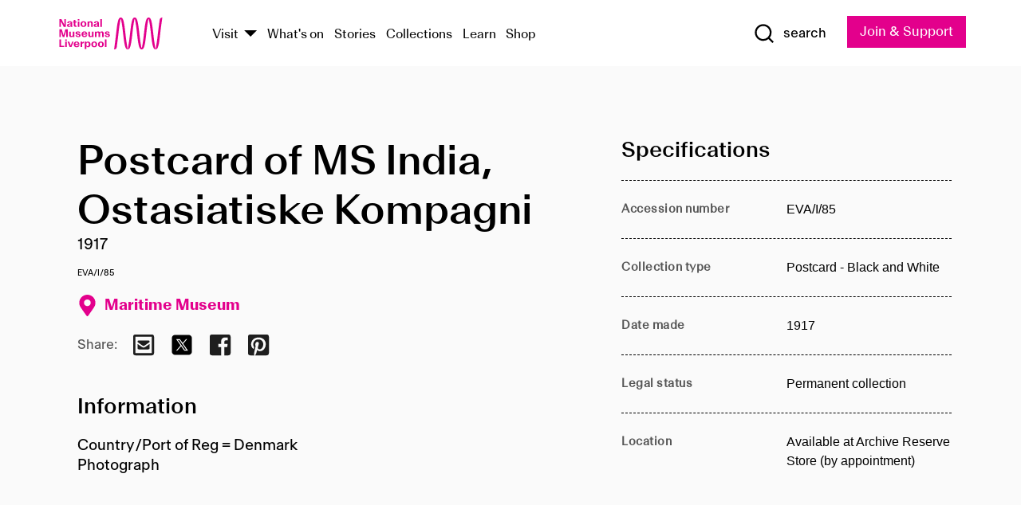

--- FILE ---
content_type: text/html; charset=utf-8
request_url: https://www.liverpoolmuseums.org.uk/artifact/postcard-of-ms-india-ostasiatiske-kompagni
body_size: 4774
content:
<!DOCTYPE html><html><head><meta charSet="utf-8"/><meta name="viewport" content="width=device-width"/><title>Postcard of MS India, Ostasiatiske Kompagni | National Museums Liverpool</title><meta name="title" content="Postcard of MS India, Ostasiatiske Kompagni | National Museums Liverpool"/><meta name="description" content="Country/Port of Reg = Denmark Photograph"/><meta name="url" content="https://www.liverpoolmuseums.org.uk/artifact/postcard-of-ms-india-ostasiatiske-kompagni"/><meta property="og:site_name" content="National Museums Liverpool"/><meta property="og:type" content="Artifact"/><meta property="og:url" content="https://www.liverpoolmuseums.org.uk/artifact/postcard-of-ms-india-ostasiatiske-kompagni"/><meta property="og:title" content="Postcard of MS India, Ostasiatiske Kompagni"/><meta property="og:description" content="Country/Port of Reg = Denmark Photograph"/><meta name="twitter:card" content="summary"/><meta name="twitter:title" content="Postcard of MS India, Ostasiatiske Kompagni"/><meta name="twitter:site" content="@NML_Muse"/><meta name="twitter:description" content="Country/Port of Reg = Denmark Photograph"/><meta name="twitter:url" content="https://content.liverpoolmuseums.org.uk/artifact/postcard-of-ms-india-ostasiatiske-kompagni"/><meta property="og:image" content="https://www.liverpoolmuseums.org.uk/static/media/nml-rhodamine-large.jpg"/><meta property="twitter:image" content="https://www.liverpoolmuseums.org.uk/static/media/nml-rhodamine-square.jpg"/><meta name="next-head-count" content="18"/><script src="https://code.jquery.com/jquery-3.5.1.min.js" integrity="sha256-9/aliU8dGd2tb6OSsuzixeV4y/faTqgFtohetphbbj0=" crossorigin="anonymous"></script><script>
              (function(h,o,t,j,a,r){
              h.hj=h.hj||function(){(h.hj.q=h.hj.q||[]).push(arguments)};
              h._hjSettings={hjid:3219582,hjsv:6};
              a=o.getElementsByTagName('head')[0];
              r=o.createElement('script');r.async=1;
              r.src=t+h._hjSettings.hjid+j+h._hjSettings.hjsv;
              a.appendChild(r);
              })(window,document,'https://static.hotjar.com/c/hotjar-','.js?sv=');</script><meta charSet="utf-8"/><link rel="shortcut icon" type="image/x-icon" href="/static/media/favicon.ico"/><script defer="" src="/static/polyfills/svgxuse.min.js"></script><script defer="" src="/static/polyfills/unorm.js"></script><script type="text/javascript">
              _linkedin_partner_id = "6740986";
              window._linkedin_data_partner_ids = window._linkedin_data_partner_ids || [];
              window._linkedin_data_partner_ids.push(_linkedin_partner_id);
            </script><script type="text/javascript">
              (function(l) {
                if (!l) {
                  window.lintrk = function(a, b) { window.lintrk.q.push([a, b]) };
                  window.lintrk.q = [];
                }
                var s = document.getElementsByTagName("script")[0];
                var b = document.createElement("script");
                b.type = "text/javascript";
                b.async = true;
                b.src = "https://snap.licdn.com/li.lms-analytics/insight.min.js";
                s.parentNode.insertBefore(b, s);
              })(window.lintrk);
            </script><noscript><img height="1" width="1" style="display:none" alt="" src="https://px.ads.linkedin.com/collect/?pid=6740986&amp;fmt=gif"/></noscript><link rel="preload" href="/_next/static/css/69a650e1c8d9085a.css" as="style"/><link rel="stylesheet" href="/_next/static/css/69a650e1c8d9085a.css" data-n-g=""/><noscript data-n-css=""></noscript><script defer="" nomodule="" src="/_next/static/chunks/polyfills-c67a75d1b6f99dc8.js"></script><script src="/_next/static/chunks/webpack-d1c608b21d57c472.js" defer=""></script><script src="/_next/static/chunks/framework-d5719ebbbcec5741.js" defer=""></script><script src="/_next/static/chunks/main-c52fcc867bd80df0.js" defer=""></script><script src="/_next/static/chunks/pages/_app-7f8f327192b1f6d2.js" defer=""></script><script src="/_next/static/chunks/75fc9c18-40134325ca6388e2.js" defer=""></script><script src="/_next/static/chunks/2c796e83-7ab690b33a6e2cb9.js" defer=""></script><script src="/_next/static/chunks/26770aaf-e5f75a4589951ba5.js" defer=""></script><script src="/_next/static/chunks/3b9d1622-cb3530196cc04533.js" defer=""></script><script src="/_next/static/chunks/743-6d2ab5d15195f4e7.js" defer=""></script><script src="/_next/static/chunks/853-e7cd37543176a7fa.js" defer=""></script><script src="/_next/static/chunks/278-d902f176211b92d6.js" defer=""></script><script src="/_next/static/chunks/666-3027421fdb5bb7ce.js" defer=""></script><script src="/_next/static/chunks/253-6ee1b430ae4cf66d.js" defer=""></script><script src="/_next/static/chunks/794-f3cae7ad91cb5d07.js" defer=""></script><script src="/_next/static/chunks/2-0d3590ccee6ee82f.js" defer=""></script><script src="/_next/static/chunks/259-887a894390c5e056.js" defer=""></script><script src="/_next/static/chunks/563-79256bec02dde020.js" defer=""></script><script src="/_next/static/chunks/153-4abe4a3e6b4be9e9.js" defer=""></script><script src="/_next/static/chunks/493-b61572e3b7ce598d.js" defer=""></script><script src="/_next/static/chunks/pages/drupal-2abfd4e1db51d38e.js" defer=""></script><script src="/_next/static/ASqhmMd104crkElboZQNn/_buildManifest.js" defer=""></script><script src="/_next/static/ASqhmMd104crkElboZQNn/_ssgManifest.js" defer=""></script><style id="__jsx-897211111">a.jsx-897211111{font-size:1.6rem;}</style><style id="__jsx-2139125512">.button--mailchimp-submit.jsx-2139125512{white-space:nowrap;}</style><style id="__jsx-4154269630">.page-transition-enter{opacity:0;-webkit-transform:translate3d(0,5px,0);-ms-transform:translate3d(0,5px,0);transform:translate3d(0,5px,0);}.page-transition-enter-active{opacity:1;-webkit-transform:translate3d(0,0,0);-ms-transform:translate3d(0,0,0);transform:translate3d(0,0,0);-webkit-transition:opacity 200ms,-webkit-transform 200ms;-webkit-transition:opacity 200ms,transform 200ms;transition:opacity 200ms,transform 200ms;}.page-transition-exit{opacity:1;}.page-transition-exit-active{opacity:0;-webkit-transition:opacity 200ms;transition:opacity 200ms;}</style></head><body><noscript><iframe title="GTM" src="https://www.googletagmanager.com/ns.html?id=GTM-TH4M7B" height="0" width="0" style="display:none;visibility:hidden"></iframe></noscript><div id="__next"><div id="all" class="jsx-4154269630"><header class="section header header--primary" role="banner"><div class="u--in u--lane"><div class="columns is-mobile is-vcentered"><div class="column is-narrow is-hidden-desktop"><button type="button" aria-controls="navi" class="burger burger--squeeze" aria-label="toggle site navigation" aria-expanded="false" data-behaviour="toggle-visibility"><div class="burger__lines" aria-hidden="true"></div><span class="visuallyhidden">toggle site navigation</span></button></div><div class="column is-narrow"><a class="nml-logo" href="/"><span class="nml-logo__small"><img src="/static/images/logos/nml-rhodamine-large.svg" alt="National Museums Liverpool - Homepage"/></span><span class="nml-logo__text vh">National Museums Liverpool</span></a></div><div class="column"><div id="navi" class=""><div class="columns is-gapless is-desktop is-vcentered"><div class="column"><nav id="nav--primary" class="nav nav--primary nav--cms" role="navigation" itemscope="" itemType="https://schema.org/SiteNavigationElement" aria-label="Primary navigation"><h2 class="">Main menu</h2><ul class="menu"><li class="menu__item menu__item--parent
            
            "><a href="/visit">Visit</a><button type="button" aria-controls="subnav" aria-haspopup="true" aria-expanded="false" aria-label="Show Venues" class="toggle toggle--arrow" data-behaviour="toggle-visibility"><span class="visuallyhidden">show venues</span></button><div class="menu__subnav search--hide" id="subnav" aria-hidden="true"><div class="u--lane"><div class="venues venues--text"><a class="venue logo" aria-label="Museum of Liverpool" href="/museum-of-liverpool">Museum of Liverpool</a><a class="venue logo" aria-label="World Museum" href="/world-museum">World Museum</a><a class="venue logo" aria-label="International Slavery Museum" href="/international-slavery-museum">International Slavery Museum</a><a class="venue logo" aria-label="Maritime Museum" href="/maritime-museum">Maritime Museum</a><a class="venue logo" aria-label="Walker Art Gallery" href="/walker-art-gallery">Walker Art Gallery</a><a class="venue logo" aria-label="Sudley House" href="/sudley-house">Sudley House</a><a class="venue logo" aria-label="Lady Lever Art Gallery" href="/lady-lever-art-gallery">Lady Lever Art Gallery</a></div></div></div></li><li class="menu__item "><a href="/whatson">What&#x27;s on</a></li><li class="menu__item "><a href="/stories">Stories</a></li><li class="menu__item "><a href="/collections">Collections</a></li><li class="menu__item "><a href="/learn/schools-home">Learn</a></li><li class="menu__item"><a href="https://national-museums-liverpool.myshopify.com">Shop</a></li></ul></nav></div><div class="column is-narrow is-hidden-touch"><button type="button" aria-controls="search" aria-expanded="false" aria-label="Show Search" class="show-search-toggle toggle" data-behaviour="toggle-visibility"><span class="toggle__icon"><svg xmlns="http://www.w3.org/2000/svg" xmlns:xlink="http://www.w3.org/1999/xlink" class="svg svg--icon" aria-hidden="true" focusable="false"><use xlink:href="/static/images/sprite.svg#glyph-search"></use></svg></span><span class="toggle__text"><span class="visuallyhidden">toggle</span>search</span></button></div></div></div></div><div class="column is-narrow"><a type="button" class="jsx-897211111 button button--special " href="/join-and-support"><span class="jsx-897211111 button__label">Join &amp; Support</span><span class="jsx-897211111 button__triangle"></span></a></div></div></div></header><main class="jsx-4154269630"><div class="page-transition-enter"><section class="section section--artifact section--alt"><div class="u--in u--lane"><div class="section__body"><div class="columns is-variable is-7 is-desktop"><div class="column"><section class="section section--alt"><div class="u--in u--lane"><div><h1 class="h--1">Postcard of MS India, Ostasiatiske Kompagni</h1><div class="placard__info"></div><div class="placard__uuid">EVA/I/85</div><div></div><div class="placard__info placard__info--share"></div></div><h3 class="artifact__section-header">Information</h3><div class="cms"><div class="section__intro" style="white-space:pre-wrap">Country/Port of Reg = Denmark
Photograph</div></div></div></section></div><div class="column is-5-desktop"><div class="artifact__accordion u--in u--lane"></div></div></div></div></div></section></div></main><footer><section class="section section--venues"><div class="u--in u--lane"><div class="venues "><a class="venue logo" aria-label="Museum of Liverpool" href="/museum-of-liverpool"><svg xmlns="http://www.w3.org/2000/svg" xmlns:xlink="http://www.w3.org/1999/xlink" class="svg svg--icon" aria-hidden="true" focusable="false"><use xlink:href="/static/images/sprite.svg#glyph-venue-ml--v"></use></svg></a><a class="venue logo" aria-label="World Museum" href="/world-museum"><svg xmlns="http://www.w3.org/2000/svg" xmlns:xlink="http://www.w3.org/1999/xlink" class="svg svg--icon" aria-hidden="true" focusable="false"><use xlink:href="/static/images/sprite.svg#glyph-venue-wm--v"></use></svg></a><a class="venue logo" aria-label="International Slavery Museum" href="/international-slavery-museum"><svg xmlns="http://www.w3.org/2000/svg" xmlns:xlink="http://www.w3.org/1999/xlink" class="svg svg--icon" aria-hidden="true" focusable="false"><use xlink:href="/static/images/sprite.svg#glyph-venue-is--v"></use></svg></a><a class="venue logo" aria-label="Maritime Museum" href="/maritime-museum"><svg xmlns="http://www.w3.org/2000/svg" xmlns:xlink="http://www.w3.org/1999/xlink" class="svg svg--icon" aria-hidden="true" focusable="false"><use xlink:href="/static/images/sprite.svg#glyph-venue-mm--v"></use></svg></a><a class="venue logo" aria-label="Walker Art Gallery" href="/walker-art-gallery"><svg xmlns="http://www.w3.org/2000/svg" xmlns:xlink="http://www.w3.org/1999/xlink" class="svg svg--icon" aria-hidden="true" focusable="false"><use xlink:href="/static/images/sprite.svg#glyph-venue-wa--v"></use></svg></a><a class="venue logo" aria-label="Sudley House" href="/sudley-house"><svg xmlns="http://www.w3.org/2000/svg" xmlns:xlink="http://www.w3.org/1999/xlink" class="svg svg--icon" aria-hidden="true" focusable="false"><use xlink:href="/static/images/sprite.svg#glyph-venue-sh--v"></use></svg></a><a class="venue logo" aria-label="Lady Lever Art Gallery" href="/lady-lever-art-gallery"><svg xmlns="http://www.w3.org/2000/svg" xmlns:xlink="http://www.w3.org/1999/xlink" class="svg svg--icon" aria-hidden="true" focusable="false"><use xlink:href="/static/images/sprite.svg#glyph-venue-ll--v"></use></svg></a></div></div></section><section class="section section--bigfoot"><div class="u--in u--lane"><div class="bigfoot"><div class="columns is-mobile is-multiline"><div class="column is-half-touch"><span class="bigfoot__heading">About</span></div><div class="column is-half-touch"><span class="bigfoot__heading">Support</span></div><div class="column is-half-touch"><span class="bigfoot__heading">Resource</span></div><div class="column is-half-touch"><span class="bigfoot__heading">Venue hire</span></div><div class="column is-4-desktop is-full-touch"><span class="bigfoot__heading">Stay in touch</span><p>Receive news about National Museums Liverpool, exhibitions, events and more.</p><fieldset class="jsx-2139125512"><legend aria-hidden="true" class="jsx-2139125512 visuallyhidden">Email Signup</legend><div class="jsx-2139125512 email-input"><label for="email-signup" class="jsx-2139125512 visuallyhidden">Email Address</label><a href="/sign-up" class="jsx-2139125512"><button type="submit" class="jsx-2139125512 button button--solid button--mailchimp-submit">Sign up</button></a></div></fieldset></div></div><div class="bigfoot__social"><div class="social-channels"><div class="columns is-centered"><div class="column is-narrow"><a href="https://www.youtube.com/user/NMLWebTeam" class="channel channel--youtube"><span class="channel__icon"><svg xmlns="http://www.w3.org/2000/svg" xmlns:xlink="http://www.w3.org/1999/xlink" class="svg svg--icon" aria-hidden="true" focusable="false"><use xlink:href="/static/images/sprite.svg#glyph-youtube"></use></svg></span><span class="channel__name">Subscribe to our YouTube Channel</span></a></div></div></div></div></div></div></section><section class="section section--colophon"><div class="u--in u--lane"><div class="colophon"><div class="columns is-mobile"><div class="column has-text-centered-touch"><p>© <!-- -->2026<!-- --> National Museums Liverpool. All rights reserved.</p></div><div class="column has-text-centered-touch is-narrow"><ul class="foot_links"><li><a href="/privacy">Privacy</a></li><li><a href="/modern-slavery-statement">Modern Slavery Statement</a></li><li><a href="/cookies">Cookies</a></li><li><a href="/accessibility">Accessibility Statement</a></li></ul></div></div></div></div></section></footer><button type="button" id="back-to-top" class="" aria-label="Back to top"><svg xmlns="http://www.w3.org/2000/svg" xmlns:xlink="http://www.w3.org/1999/xlink" class="svg svg--icon" aria-hidden="true" focusable="false"><use xlink:href="/static/images/sprite.svg#glyph-arrow-up"></use></svg></button></div></div><script id="__NEXT_DATA__" type="application/json">{"props":{"pageProps":{"data":{"type":"node--artifact","id":"aa5f867b-9fd6-46a5-a93c-b958d8fd6037","links":{"self":{"href":"https://content.liverpoolmuseums.org.uk/jsonapi/node/artifact/aa5f867b-9fd6-46a5-a93c-b958d8fd6037?resourceVersion=id%3A120213"},"working-copy":{"href":"https://content.liverpoolmuseums.org.uk/jsonapi/node/artifact/aa5f867b-9fd6-46a5-a93c-b958d8fd6037?resourceVersion=rel%3Aworking-copy"}},"attributes":{"drupal_internal__nid":98731,"drupal_internal__vid":120213,"langcode":"en","revision_timestamp":"2022-02-13T18:53:49+00:00","status":true,"title":"Postcard of MS India, Ostasiatiske Kompagni","created":"2022-02-13T18:53:49+00:00","changed":"2025-10-18T21:44:14+00:00","promote":true,"sticky":false,"default_langcode":true,"revision_translation_affected":true,"moderation_state":null,"metatag":null,"metatag_normalized":[{"tag":"meta","attributes":{"name":"title","content":"Postcard of MS India, Ostasiatiske Kompagni | National Museums Liverpool"}},{"tag":"meta","attributes":{"name":"description","content":"Country/Port of Reg = Denmark Photograph"}},{"tag":"link","attributes":{"rel":"canonical","href":"https://www.liverpoolmuseums.org.uk/artifact/postcard-of-ms-india-ostasiatiske-kompagni"}},{"tag":"meta","attributes":{"property":"og:site_name","content":"National Museums Liverpool"}},{"tag":"meta","attributes":{"property":"og:type","content":"Artifact"}},{"tag":"meta","attributes":{"property":"og:url","content":"https://www.liverpoolmuseums.org.uk/artifact/postcard-of-ms-india-ostasiatiske-kompagni"}},{"tag":"meta","attributes":{"property":"og:title","content":"Postcard of MS India, Ostasiatiske Kompagni"}},{"tag":"meta","attributes":{"property":"og:description","content":"Country/Port of Reg = Denmark Photograph"}},{"tag":"meta","attributes":{"name":"twitter:card","content":"summary"}},{"tag":"meta","attributes":{"name":"twitter:title","content":"Postcard of MS India, Ostasiatiske Kompagni"}},{"tag":"meta","attributes":{"name":"twitter:site","content":"@NML_Muse"}},{"tag":"meta","attributes":{"name":"twitter:description","content":"Country/Port of Reg = Denmark Photograph"}},{"tag":"meta","attributes":{"name":"twitter:url","content":"https://content.liverpoolmuseums.org.uk/artifact/postcard-of-ms-india-ostasiatiske-kompagni"}}],"path":{"alias":"/artifact/postcard-of-ms-india-ostasiatiske-kompagni","pid":7440148,"langcode":"en"},"publish_on":null,"unpublish_on":null,"publish_state":null,"unpublish_state":null,"field_collector":null,"field_credit_line":null,"field_culture":null,"field_datecollected":null,"field_date_collected":"1917","field_description":"Country/Port of Reg = Denmark\r\nPhotograph","field_display_on":null,"field_inscription":null,"field_itemname":"Postcard - Black and White","field_legal_status":"PERMANENT COLLECTION","field_locationname":"Available at Archive Reserve Store (by appointment)","field_maker":null,"field_materials":null,"field_measurements":null,"field_meta_tags":null,"field_mimsy_id":"504475","field_note":null,"field_number":"EVA/I/85","field_on_display":true,"field_other_numbers":["Accession Number: MMM.1983.3258"],"field_other_people":[],"field_other_places":[],"field_placecollected":null,"field_placemade":null,"field_provenance":[],"field_publications":[],"field_related_events":[],"field_venue_code":"mm","field_whole_part":"ITEM"},"relationships":{"node_type":{"data":{"type":"node_type--node_type","id":"56adde85-2bce-4168-95b9-5c731d7a0706","meta":{"drupal_internal__target_id":"artifact"}},"links":{"related":{"href":"https://content.liverpoolmuseums.org.uk/jsonapi/node/artifact/aa5f867b-9fd6-46a5-a93c-b958d8fd6037/node_type?resourceVersion=id%3A120213"},"self":{"href":"https://content.liverpoolmuseums.org.uk/jsonapi/node/artifact/aa5f867b-9fd6-46a5-a93c-b958d8fd6037/relationships/node_type?resourceVersion=id%3A120213"}}},"revision_uid":{"data":{"type":"user--user","id":"05537a0d-b2f4-450a-b177-04d1cce7cc84","meta":{"drupal_internal__target_id":1}},"links":{"related":{"href":"https://content.liverpoolmuseums.org.uk/jsonapi/node/artifact/aa5f867b-9fd6-46a5-a93c-b958d8fd6037/revision_uid?resourceVersion=id%3A120213"},"self":{"href":"https://content.liverpoolmuseums.org.uk/jsonapi/node/artifact/aa5f867b-9fd6-46a5-a93c-b958d8fd6037/relationships/revision_uid?resourceVersion=id%3A120213"}}},"uid":{"data":{"type":"user--user","id":"05537a0d-b2f4-450a-b177-04d1cce7cc84","meta":{"drupal_internal__target_id":1}},"links":{"related":{"href":"https://content.liverpoolmuseums.org.uk/jsonapi/node/artifact/aa5f867b-9fd6-46a5-a93c-b958d8fd6037/uid?resourceVersion=id%3A120213"},"self":{"href":"https://content.liverpoolmuseums.org.uk/jsonapi/node/artifact/aa5f867b-9fd6-46a5-a93c-b958d8fd6037/relationships/uid?resourceVersion=id%3A120213"}}},"field_add_paragraph":{"data":[],"links":{"related":{"href":"https://content.liverpoolmuseums.org.uk/jsonapi/node/artifact/aa5f867b-9fd6-46a5-a93c-b958d8fd6037/field_add_paragraph?resourceVersion=id%3A120213"},"self":{"href":"https://content.liverpoolmuseums.org.uk/jsonapi/node/artifact/aa5f867b-9fd6-46a5-a93c-b958d8fd6037/relationships/field_add_paragraph?resourceVersion=id%3A120213"}}},"field_collections":{"data":[{"type":"node--collection","id":"25e7f19e-d684-465b-8147-80d644c06197","meta":{"drupal_internal__target_id":49506}}],"links":{"related":{"href":"https://content.liverpoolmuseums.org.uk/jsonapi/node/artifact/aa5f867b-9fd6-46a5-a93c-b958d8fd6037/field_collections?resourceVersion=id%3A120213"},"self":{"href":"https://content.liverpoolmuseums.org.uk/jsonapi/node/artifact/aa5f867b-9fd6-46a5-a93c-b958d8fd6037/relationships/field_collections?resourceVersion=id%3A120213"}}},"field_curated_by":{"data":null,"links":{"related":{"href":"https://content.liverpoolmuseums.org.uk/jsonapi/node/artifact/aa5f867b-9fd6-46a5-a93c-b958d8fd6037/field_curated_by?resourceVersion=id%3A120213"},"self":{"href":"https://content.liverpoolmuseums.org.uk/jsonapi/node/artifact/aa5f867b-9fd6-46a5-a93c-b958d8fd6037/relationships/field_curated_by?resourceVersion=id%3A120213"}}},"field_image_object":{"data":[],"links":{"related":{"href":"https://content.liverpoolmuseums.org.uk/jsonapi/node/artifact/aa5f867b-9fd6-46a5-a93c-b958d8fd6037/field_image_object?resourceVersion=id%3A120213"},"self":{"href":"https://content.liverpoolmuseums.org.uk/jsonapi/node/artifact/aa5f867b-9fd6-46a5-a93c-b958d8fd6037/relationships/field_image_object?resourceVersion=id%3A120213"}}},"field_interest_categories":{"data":[],"links":{"related":{"href":"https://content.liverpoolmuseums.org.uk/jsonapi/node/artifact/aa5f867b-9fd6-46a5-a93c-b958d8fd6037/field_interest_categories?resourceVersion=id%3A120213"},"self":{"href":"https://content.liverpoolmuseums.org.uk/jsonapi/node/artifact/aa5f867b-9fd6-46a5-a93c-b958d8fd6037/relationships/field_interest_categories?resourceVersion=id%3A120213"}}},"field_themes":{"data":[],"links":{"related":{"href":"https://content.liverpoolmuseums.org.uk/jsonapi/node/artifact/aa5f867b-9fd6-46a5-a93c-b958d8fd6037/field_themes?resourceVersion=id%3A120213"},"self":{"href":"https://content.liverpoolmuseums.org.uk/jsonapi/node/artifact/aa5f867b-9fd6-46a5-a93c-b958d8fd6037/relationships/field_themes?resourceVersion=id%3A120213"}}},"field_venue":{"data":{"type":"node--venue","id":"570b9ddd-7525-496c-8a04-aa462b5231ea","meta":{"drupal_internal__target_id":12}},"links":{"related":{"href":"https://content.liverpoolmuseums.org.uk/jsonapi/node/artifact/aa5f867b-9fd6-46a5-a93c-b958d8fd6037/field_venue?resourceVersion=id%3A120213"},"self":{"href":"https://content.liverpoolmuseums.org.uk/jsonapi/node/artifact/aa5f867b-9fd6-46a5-a93c-b958d8fd6037/relationships/field_venue?resourceVersion=id%3A120213"}}}}},"relationships":{"node_type":{"data":{"type":"node_type--node_type","id":"56adde85-2bce-4168-95b9-5c731d7a0706","meta":{"drupal_internal__target_id":"artifact"}},"links":{"related":{"href":"https://content.liverpoolmuseums.org.uk/jsonapi/node/artifact/aa5f867b-9fd6-46a5-a93c-b958d8fd6037/node_type?resourceVersion=id%3A120213"},"self":{"href":"https://content.liverpoolmuseums.org.uk/jsonapi/node/artifact/aa5f867b-9fd6-46a5-a93c-b958d8fd6037/relationships/node_type?resourceVersion=id%3A120213"}}},"revision_uid":{"data":{"type":"user--user","id":"05537a0d-b2f4-450a-b177-04d1cce7cc84","meta":{"drupal_internal__target_id":1}},"links":{"related":{"href":"https://content.liverpoolmuseums.org.uk/jsonapi/node/artifact/aa5f867b-9fd6-46a5-a93c-b958d8fd6037/revision_uid?resourceVersion=id%3A120213"},"self":{"href":"https://content.liverpoolmuseums.org.uk/jsonapi/node/artifact/aa5f867b-9fd6-46a5-a93c-b958d8fd6037/relationships/revision_uid?resourceVersion=id%3A120213"}}},"uid":{"data":{"type":"user--user","id":"05537a0d-b2f4-450a-b177-04d1cce7cc84","meta":{"drupal_internal__target_id":1}},"links":{"related":{"href":"https://content.liverpoolmuseums.org.uk/jsonapi/node/artifact/aa5f867b-9fd6-46a5-a93c-b958d8fd6037/uid?resourceVersion=id%3A120213"},"self":{"href":"https://content.liverpoolmuseums.org.uk/jsonapi/node/artifact/aa5f867b-9fd6-46a5-a93c-b958d8fd6037/relationships/uid?resourceVersion=id%3A120213"}}},"field_add_paragraph":{"data":[],"links":{"related":{"href":"https://content.liverpoolmuseums.org.uk/jsonapi/node/artifact/aa5f867b-9fd6-46a5-a93c-b958d8fd6037/field_add_paragraph?resourceVersion=id%3A120213"},"self":{"href":"https://content.liverpoolmuseums.org.uk/jsonapi/node/artifact/aa5f867b-9fd6-46a5-a93c-b958d8fd6037/relationships/field_add_paragraph?resourceVersion=id%3A120213"}}},"field_collections":{"data":[{"type":"node--collection","id":"25e7f19e-d684-465b-8147-80d644c06197","meta":{"drupal_internal__target_id":49506}}],"links":{"related":{"href":"https://content.liverpoolmuseums.org.uk/jsonapi/node/artifact/aa5f867b-9fd6-46a5-a93c-b958d8fd6037/field_collections?resourceVersion=id%3A120213"},"self":{"href":"https://content.liverpoolmuseums.org.uk/jsonapi/node/artifact/aa5f867b-9fd6-46a5-a93c-b958d8fd6037/relationships/field_collections?resourceVersion=id%3A120213"}}},"field_curated_by":{"data":null,"links":{"related":{"href":"https://content.liverpoolmuseums.org.uk/jsonapi/node/artifact/aa5f867b-9fd6-46a5-a93c-b958d8fd6037/field_curated_by?resourceVersion=id%3A120213"},"self":{"href":"https://content.liverpoolmuseums.org.uk/jsonapi/node/artifact/aa5f867b-9fd6-46a5-a93c-b958d8fd6037/relationships/field_curated_by?resourceVersion=id%3A120213"}}},"field_image_object":{"data":[],"links":{"related":{"href":"https://content.liverpoolmuseums.org.uk/jsonapi/node/artifact/aa5f867b-9fd6-46a5-a93c-b958d8fd6037/field_image_object?resourceVersion=id%3A120213"},"self":{"href":"https://content.liverpoolmuseums.org.uk/jsonapi/node/artifact/aa5f867b-9fd6-46a5-a93c-b958d8fd6037/relationships/field_image_object?resourceVersion=id%3A120213"}}},"field_interest_categories":{"data":[],"links":{"related":{"href":"https://content.liverpoolmuseums.org.uk/jsonapi/node/artifact/aa5f867b-9fd6-46a5-a93c-b958d8fd6037/field_interest_categories?resourceVersion=id%3A120213"},"self":{"href":"https://content.liverpoolmuseums.org.uk/jsonapi/node/artifact/aa5f867b-9fd6-46a5-a93c-b958d8fd6037/relationships/field_interest_categories?resourceVersion=id%3A120213"}}},"field_themes":{"data":[],"links":{"related":{"href":"https://content.liverpoolmuseums.org.uk/jsonapi/node/artifact/aa5f867b-9fd6-46a5-a93c-b958d8fd6037/field_themes?resourceVersion=id%3A120213"},"self":{"href":"https://content.liverpoolmuseums.org.uk/jsonapi/node/artifact/aa5f867b-9fd6-46a5-a93c-b958d8fd6037/relationships/field_themes?resourceVersion=id%3A120213"}}},"field_venue":{"data":{"type":"node--venue","id":"570b9ddd-7525-496c-8a04-aa462b5231ea","meta":{"drupal_internal__target_id":12}},"links":{"related":{"href":"https://content.liverpoolmuseums.org.uk/jsonapi/node/artifact/aa5f867b-9fd6-46a5-a93c-b958d8fd6037/field_venue?resourceVersion=id%3A120213"},"self":{"href":"https://content.liverpoolmuseums.org.uk/jsonapi/node/artifact/aa5f867b-9fd6-46a5-a93c-b958d8fd6037/relationships/field_venue?resourceVersion=id%3A120213"}}}},"venueRef":"570b9ddd-7525-496c-8a04-aa462b5231ea","paragraphs":[],"metatags":[{"content":"Postcard of MS India, Ostasiatiske Kompagni | National Museums Liverpool","name":"title"},{"content":"Country/Port of Reg = Denmark Photograph","name":"description"},{"name":"url","content":"https://www.liverpoolmuseums.org.uk/artifact/postcard-of-ms-india-ostasiatiske-kompagni"},{"content":"National Museums Liverpool","property":"og:site_name"},{"content":"Artifact","property":"og:type"},{"content":"https://www.liverpoolmuseums.org.uk/artifact/postcard-of-ms-india-ostasiatiske-kompagni","property":"og:url"},{"content":"Postcard of MS India, Ostasiatiske Kompagni","property":"og:title"},{"content":"Country/Port of Reg = Denmark Photograph","property":"og:description"},{"content":"summary","name":"twitter:card"},{"content":"Postcard of MS India, Ostasiatiske Kompagni","name":"twitter:title"},{"content":"@NML_Muse","name":"twitter:site"},{"content":"Country/Port of Reg = Denmark Photograph","name":"twitter:description"},{"content":"https://content.liverpoolmuseums.org.uk/artifact/postcard-of-ms-india-ostasiatiske-kompagni","name":"twitter:url"}]}},"page":"/drupal","query":{"reqPath":"/artifact/postcard-of-ms-india-ostasiatiske-kompagni","nodeType":"node--artifact"},"buildId":"ASqhmMd104crkElboZQNn","isFallback":false,"customServer":true,"gip":true,"appGip":true,"scriptLoader":[]}</script></body></html>